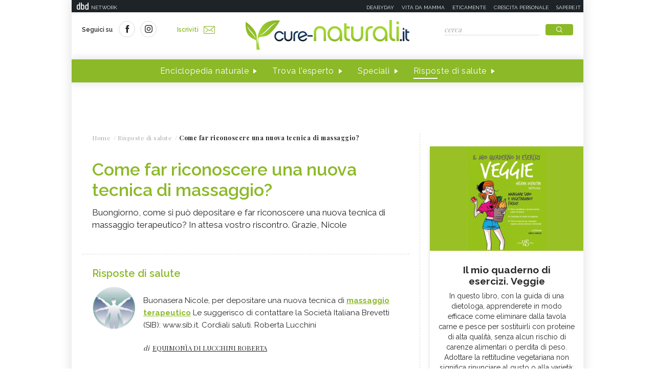

--- FILE ---
content_type: text/html;charset=UTF-8
request_url: https://www.cure-naturali.it/risposte-di-salute/come-far-riconoscere-una-nuova-tecnica-di-massaggio.html
body_size: 6303
content:
<!doctype html>
<html lang="it" >
<head>
<link rel="preconnect" href="https://cmp.quantcast.com" crossorigin>
<link rel="preconnect" href="https://fonts.googleapis.com" crossorigin>
<link rel="preconnect" href="https://fonts.gstatic.com" crossorigin>
<link rel="preload" href="https://fonts.googleapis.com/css?family=Playfair+Display:400,700,900&display=swap" as="style">
<link rel="preload" href="https://fonts.googleapis.com/css?family=Raleway:400,500,600,700&display=swap" as="style">
<link rel="preload" href="https://fonts.googleapis.com/css?family=Viga&display=swap" as="style">
<meta http-equiv="X-UA-Compatible" content="IE=edge">
<meta charset="utf-8">
<meta name="viewport" content="width=device-width">
<meta name="format-detection" content="telephone=no">
<meta name="author" content="curenaturali">
<meta name="google-site-verification" content="6Zx6LIvdxR-vWJN7MqYI8o61iRvDmJNWfv81g9SbdIk" />
<title>Come far riconoscere una nuova tecnica di massaggio? - Cure-Naturali.it</title>
<meta property="og:title" content="Come far riconoscere una nuova tecnica di massaggio? - Cure-Naturali.it">
<meta property="og:type" content="website">
<meta property="og:url" content="https://www.cure-naturali.it/risposte-di-salute/come-far-riconoscere-una-nuova-tecnica-di-massaggio.html">
<meta property="og:image" content="https://www.cure-naturali.it/.resources/curenaturali-templating-light/webresources/img/CureNaturali.jpg">
<meta property="og:description" content=" Risposte dai professionisti a: Come far riconoscere una nuova tecnica di massaggio?">
<link rel="canonical" href="https://www.cure-naturali.it/risposte-di-salute/come-far-riconoscere-una-nuova-tecnica-di-massaggio.html" />
<link rel="icon" href="/.resources/curenaturali-templating-light/webresources/favicon.ico">
<meta name="description" content=" Risposte dai professionisti a: Come far riconoscere una nuova tecnica di massaggio?" />
<link href="https://fonts.googleapis.com/css?family=Playfair+Display:400,700,900&display=swap" rel="stylesheet">
<link href="https://fonts.googleapis.com/css?family=Raleway:400,500,600,700&display=swap" rel="stylesheet">
<link href="https://fonts.googleapis.com/css?family=Viga&display=swap" rel="stylesheet">
<link rel="preload" as="style" href="/.resources/curenaturali-templating-light/webresources/css/slick~2024-07-01-14-44-43-000~cache.css">
<link rel="stylesheet" type="text/css" href="/.resources/curenaturali-templating-light/webresources/css/slick~2024-07-01-14-44-43-000~cache.css" media="all" />
<link rel="preload" as="style" href="/.resources/curenaturali-templating-light/webresources/css/dropkick~2024-07-01-14-44-43-000~cache.css">
<link rel="stylesheet" type="text/css" href="/.resources/curenaturali-templating-light/webresources/css/dropkick~2024-07-01-14-44-43-000~cache.css" media="all" />
<link rel="preload" as="style" href="/.resources/curenaturali-templating-light/webresources/css/jquery.mmenu.all~2024-07-01-14-44-43-000~cache.css">
<link rel="stylesheet" type="text/css" href="/.resources/curenaturali-templating-light/webresources/css/jquery.mmenu.all~2024-07-01-14-44-43-000~cache.css" media="all" />
<link rel="preload" as="style" href="/.resources/curenaturali-templating-light/webresources/css/style~2024-12-10-08-48-22-856~cache.css">
<link rel="stylesheet" type="text/css" href="/.resources/curenaturali-templating-light/webresources/css/style~2024-12-10-08-48-22-856~cache.css" media="all" />
<!-- Google Tag Manager -->
<script>(function(w,d,s,l,i){w[l]=w[l]||[];w[l].push({'gtm.start':
new Date().getTime(),event:'gtm.js'});var f=d.getElementsByTagName(s)[0],
j=d.createElement(s),dl=l!='dataLayer'?'&l='+l:'';j.async=true;j.src=
'https://www.googletagmanager.com/gtm.js?id='+i+dl;f.parentNode.insertBefore(j,f);
})(window,document,'script','dataLayer','GTM-WXSXDNL');</script>
<!-- End Google Tag Manager -->
<style>.de-agostini-footer {background-color:#ffffff;}</style></head>
<body id="faq" class=" " data-contextPath="">
<!-- Google Tag Manager (noscript) -->
<noscript><iframe src="https://www.googletagmanager.com/ns.html?id=GTM-WXSXDNL"
height="0" width="0" style="display:none;visibility:hidden"></iframe></noscript>
<!-- End Google Tag Manager (noscript) -->
<div id="adv-Position3">
<div id="div-gpt-ad-Top">
</div>
</div>
<div class="content-wrapper">
<header id="main-header" class="main-header">
<style>
#main-header .header-adv { padding: 5px 0; border: none; background-color: #1d2327; height: 24px; }
#main-header .header-adv .header-bar { height: 14px;padding: 0 5px; }
#main-header .header-adv .header-bar a { white-space: nowrap; margin: 0; }
#main-header .header-adv .header-bar .network { float:right;text-transform:uppercase;font-size:10px;padding-top: 2px; }
#main-header .header-adv .header-bar .network a { width: auto; white-space: nowrap;margin-left:15px;color:#f4f4f4;text-decoration:none; }
@media (max-width: 768px) {
.header-adv { display: none; }
}
</style>
<div class="header-adv">
<div class="header-bar">
<a href="https://www.dbdnetwork.it/" target="_blank" rel="nofollow">
<img src="https://urano.dbdnetwork.it/dbdnetwork/img/dbd.svg" style="float:left;fill:#f4f4f4;width:23px;height:14px;margin-left:5px" border="0">
<div style="float:left;padding-left:5px;text-transform:uppercase;font-size:10px;padding-top: 2px;color:#f4f4f4">Network</div>
</a>
<div class="network">
<a href="https://www.deabyday.tv/" target="_blank" rel="nofollow">Deabyday</a>
<a href="https://www.vitadamamma.com/" target="_blank" rel="nofollow">Vita da mamma</a>
<a href="https://www.eticamente.net/" rel="nofollow" style="">Eticamente</a>
<a href="https://www.crescita-personale.it/" target="_blank" rel="nofollow">Crescita personale</a>
<a href="https://www.sapere.it/" target="_blank" rel="nofollow">Sapere.it</a>
</div>
</div>
</div>
<div class="header-content">
<div class="header-left">
<a href="#mobile-menu" class="mobile-menu"><i class="icon-mobile-menu"></i></a>
<div class="header-social">
<p>Seguici su</p>
<a href="https://www.facebook.com/CureNaturaliOfficial/" target="_blank" rel="nofollow"><i class="icon-social-facebook"></i></a>
<a href="https://www.instagram.com/cure_naturali/" target="_blank" rel="nofollow"><i class="icon-social-instagram"></i></a>
</div>
<a href="/newsletter/newsletter.html" class="subscribe">Iscriviti<i class="icon-newsletter"></i></a>
</div>
<div class="header-logo">
<a href="/home.html" title="Home">
<img src="/.resources/curenaturali-templating-light/webresources/img/cure-naturali-logo.svg" alt="Cure Naturali logo" class="desktop" />
<img src="/.resources/curenaturali-templating-light/webresources/img/cure-naturali-logo-mobile.svg" alt="Cure Naturali logo" class="mobile" />
</a>
</div>
<div class="header-right">
<form name="searchform" id="searchform" action="/info/ricerca.html" method="GET">
<fieldset>
<input type="text" name="searchfield" id="searchfield" placeholder="cerca" autocomplete="off">
<button type="submit" class="btn"><i class="icon-search"></i></button>
<a href="#" class="search-close"><i class="icon-close"></i></a>
</fieldset>
</form>
<div>
<p>La ricerca deve contenere almeno 3 caratteri</p>
</div>
</div>
</div>
<nav class="header-menu" itemscope itemtype="http://www.schema.org/SiteNavigationElement">
<ul>
<li itemprop="name">
<a itemprop="url" href="#enciclopedia" title="Enciclopedia naturale" class="sub">Enciclopedia naturale</a>
<div class="header-submenu">
<div id="enciclopedia">
<a href="#" class="submenu-close"><i class="icon-close"></i></a>
<a href="/enciclopedia-naturale.html">Vai all'enciclopedia</a>
<ul>
<li>
<span><i class="icon-vita-naturale"></i></span>
<p>Vita naturale</p>
<ul>
<li><a href="/enciclopedia-naturale/vita-naturale/estetica.html" title="Estetica ">Estetica </a></li>
<li><a href="/enciclopedia-naturale/vita-naturale/fiori-e-piante.html" title="Fiori e piante">Fiori e piante</a></li>
<li><a href="/enciclopedia-naturale/vita-naturale/infanzia.html" title="Infanzia">Infanzia</a></li>
<li><a href="/enciclopedia-naturale/vita-naturale/animali.html" title="Animali">Animali</a></li>
<li><a href="/enciclopedia-naturale/vita-naturale/vita-green.html" title="Vita green">Vita green</a></li>
<li><a href="/enciclopedia-naturale/vita-naturale/spiritualita.html" title="Spiritualità">Spiritualità</a></li>
</ul>
<a href="/enciclopedia-naturale/vita-naturale.html">Vedi tutti</a>
</li>
<li>
<span><i class="icon-alimentazione"></i></span>
<p>Alimentazione</p>
<ul>
<li><a href="/enciclopedia-naturale/alimentazione/diete.html" title="Diete">Diete</a></li>
<li><a href="/enciclopedia-naturale/alimentazione/nutrizione.html" title="Nutrizione">Nutrizione</a></li>
<li><a href="/enciclopedia-naturale/alimentazione/personaggi-in-cucina.html" title="Personaggi in Cucina">Personaggi in Cucina</a></li>
</ul>
<a href="/enciclopedia-naturale/alimentazione.html">Vedi tutti</a>
</li>
<li>
<span><i class="icon-rimedi-naturali"></i></span>
<p>Rimedi naturali</p>
<ul>
<li><a href="/enciclopedia-naturale/rimedi-naturali/fiori-di-bach.html" title="Fiori di Bach">Fiori di Bach</a></li>
<li><a href="/enciclopedia-naturale/rimedi-naturali/oli-essenziali.html" title="Oli essenziali">Oli essenziali</a></li>
<li><a href="/enciclopedia-naturale/rimedi-naturali/benessere.html" title="Benessere">Benessere</a></li>
<li><a href="/enciclopedia-naturale/rimedi-naturali/fiori-californiani.html" title="Fiori californiani">Fiori californiani</a></li>
<li><a href="/enciclopedia-naturale/rimedi-naturali/fiori-australiani.html" title="Fiori australiani">Fiori australiani</a></li>
<li><a href="/enciclopedia-naturale/rimedi-naturali/erboristeria.html" title="Erboristeria">Erboristeria</a></li>
</ul>
<a href="/enciclopedia-naturale/rimedi-naturali.html">Vedi tutti</a>
</li>
<li>
<span><i class="icon-terapie-naturali"></i></span>
<p>Terapie naturali</p>
<ul>
<li><a href="/enciclopedia-naturale/terapie-naturali/omeopatia.html" title="Omeopatia">Omeopatia</a></li>
<li><a href="/enciclopedia-naturale/terapie-naturali/profili-professionali.html" title="Profili Professionali">Profili Professionali</a></li>
<li><a href="/enciclopedia-naturale/terapie-naturali/libri.html" title="Libri">Libri</a></li>
<li><a href="/enciclopedia-naturale/terapie-naturali/personaggi.html" title="Personaggi">Personaggi</a></li>
<li><a href="/enciclopedia-naturale/terapie-naturali/benessere.html" title="Benessere">Benessere</a></li>
<li><a href="/enciclopedia-naturale/terapie-naturali/medicina-naturale.html" title="Medicina naturale">Medicina naturale</a></li>
<li><a href="/enciclopedia-naturale/terapie-naturali/yoga.html" title="Yoga">Yoga</a></li>
<li><a href="/enciclopedia-naturale/terapie-naturali/spiritualita.html" title="Spiritualità">Spiritualità</a></li>
<li><a href="/enciclopedia-naturale/terapie-naturali/fisioterapia.html" title="Fisioterapia">Fisioterapia</a></li>
<li><a href="/enciclopedia-naturale/terapie-naturali/pietre-cristalli.html" title="Pietre e cristalli, proprietà e utilizzi">Pietre e cristalli, proprietà e utilizzi</a></li>
</ul>
<a href="/enciclopedia-naturale/terapie-naturali.html">Vedi tutti</a>
</li>
<li>
<span><i class="icon-salute"></i></span>
<p>Salute</p>
<ul>
<li><a href="/enciclopedia-naturale/salute/naturopatia.html" title="Naturopatia">Naturopatia</a></li>
<li><a href="/enciclopedia-naturale/salute/organi.html" title="Organi">Organi</a></li>
<li><a href="/enciclopedia-naturale/salute/omeopatia.html" title="Omeopatia">Omeopatia</a></li>
<li><a href="/enciclopedia-naturale/salute/benessere.html" title="Benessere">Benessere</a></li>
</ul>
<a href="/enciclopedia-naturale/salute.html">Vedi tutti</a>
</li>
<li>
<span><i class="icon-animali"></i></span>
<p>Animali </p>
<ul>
<li><a href="/enciclopedia-naturale/animali/cani.html" title="Cani">Cani</a></li>
<li><a href="/enciclopedia-naturale/animali/gatti.html" title="Gatti">Gatti</a></li>
<li><a href="/enciclopedia-naturale/animali/altri-animali.html" title="Altri animali">Altri animali</a></li>
</ul>
<a href="/enciclopedia-naturale/animali.html">Vedi tutti</a>
</li>
</ul>
</div>
</div>
</li>
<li itemprop="name">
<a itemprop="url" href="/trova-esperto.html" title="Trova l'esperto" class="">Trova l'esperto</a>
</li>
<li itemprop="name">
<a itemprop="url" href="/speciali.html" title="Speciali" class="">Speciali</a>
</li>
<li itemprop="name">
<a itemprop="url" href="/risposte-di-salute.html" title="Risposte di salute" class=" active">Risposte di salute</a>
</li>
</ul>
</nav>
</header>
<style>#div-gpt-ad-MaxTicker div{text-align:center;}</style>
<div id="adv-TopLeft">
<div id="div-gpt-ad-MaxTicker">
</div>
</div>
<div class="main-content ">
<section>
<div class="breadcrumb" itemscope itemtype="http://schema.org/BreadcrumbList">
<ul>
<li itemprop="itemListElement" itemscope itemtype="http://schema.org/ListItem">
<a href="/home.html" title="Home" itemprop="item"><span itemprop="name">Home</span></a>
<meta itemprop="position" content="1" />
</li>
<li itemprop="itemListElement" itemscope itemtype="http://schema.org/ListItem">
<a href="/risposte-di-salute.html" title="Risposte di salute" itemprop="item"><span itemprop="name">Risposte di salute</span></a>
<meta itemprop="position" content="2" />
</li>
<li>
<span>Come far riconoscere una nuova tecnica di massaggio?</span>
</li>
</ul>
</div>
<div class="article-wrapper mb-0 mt-20">
<article>
<header>
<h1>Come far riconoscere una nuova tecnica di massaggio?</h1>
<p class="abstract">
Buongiorno,
come si può depositare e far riconoscere una nuova tecnica di massaggio terapeutico?
In attesa vostro riscontro.
Grazie,
Nicole
</p>
</header><div class="article-content">
<div class="faq-detail-wrapper">
<h3>Risposte di salute</h3>
<div class="faq-detail">
<div class="faq-detail-image">
<img src="https://file.cure-naturali.it/site/image/activity_show/2251.jpg" alt="Equimonìa di Lucchini Roberta" />
</div>
<div class="faq-detail-content">
<div>
<p>Buonasera Nicole, per depositare una nuova tecnica di <a href="/enciclopedia-naturale/terapie-naturali/benessere/massaggio-terapeutico.html">massaggio terapeutico</a> Le suggerisco di contattare la Societ&agrave; Italiana Brevetti (SIB): www.sib.it. Cordiali saluti. Roberta Lucchini</p>
</div>
<p class="author">di <a href="/operatori/equimonia-di-lucchini-roberta.html" title="Equimonìa di Lucchini Roberta">Equimonìa di Lucchini Roberta</a></p>
</div>
</div> </div>
</div> </article>
</div></section>
<aside>
<div id="adv-Middle1" class="banner">
<div id="div-gpt-ad-MPU_Top">
</div>
</div>
<div class="teaser-side">
<article>
<a href="https://libri.mammacheclub.com/product/il-mio-quaderno-di-esercizi-veggie/" target="_blank" title="Il mio quaderno di esercizi. Veggie">
<img src="/.imaging/mte/curenaturali/300x204/dam/cure-naturali/articoli/vita-naturale/quaderno-veggie.jpg/jcr:content/Veggie-quaderno.png" alt="Il mio quaderno di esercizi. Veggie" />
<div class="teaser-side-content">
<h6>Il mio quaderno di esercizi. Veggie</h6>
<p>In questo libro, con la guida di una dietologa, apprenderete in modo efficace come eliminare dalla tavola carne e pesce per sostituirli con proteine di alta qualità, senza alcun rischio di carenze alimentari o perdita di peso. Adottare la rettitudine vegetariana non significa rinunciare al gusto o alla varietà: scoprirete come mantenervi in forma grazie a menu vegetariani equilibrati!</p>
<span class="btn">Clicca qui</span>
</div>
</a>
</article>
</div>
<div class="special">
<h4 class="side-title blue">I nostri speciali</h4>
<div class="special-list">
<article>
<a href="/speciali/caratteristiche-dei-segni-zodiacali.html" title="Fuoco, Terra, Aria, Acqua: le caratteristiche dei 12 segni zodiacali" style="background-image:url(/.imaging/default/dam/cure-naturali/specials/segni-zodiacali-caratteristiche.png/jcr:content.png);">
<div>
<h6> Fuoco, Terra, Aria, Acqua: le caratteristiche dei 12 segni zodiacali
</h6>
</div>
</a>
</article>
<article>
<a href="/speciali/arnica-alleata-dolore.html" title="Arnica, un'ottima alleata contro il dolore" style="background-image:url(/.imaging/default/dam/cure-naturali/specials/arnica-dolore.jpg/jcr:content.jpg);">
<div>
<h6> Arnica, un'ottima alleata contro il dolore
</h6>
</div>
</a>
</article>
</div>
</div>
<div id="adv-Middle2" class="banner">
<div id="div-gpt-ad-MPU_Middle">
</div>
</div>
<div class="article-highlight">
<h4 class="side-title">I più letti</h4>
<ul class="article-highlight-list">
<li>
<article>
<a href="/articoli/terapie-naturali/naturopatia/citisina-per-smettere-di-fumare.html" title="Citisina per smettere di fumare">
<div>
<span>1</span>
<h5> Citisina per smettere di fumare
</h5>
</div>
<div style="background-image:url(/.imaging/default/dam/cure-naturali/articoli/rimedi-naturali/citisina-per-smettere-di-fumare.jpg/jcr:content.jpg);"></div>
</a>
</article>
</li>
<li>
<article>
<a href="/articoli/terapie-naturali/medicina-alternativa/il-potere-delle-pause.html" title="Il potere delle pause: la “slow mind technique” per abbassare lo stress in 60 secondi">
<div>
<span>2</span>
<h5> Il potere delle pause: la “slow mind tec...
</h5>
</div>
<div style="background-image:url(/.imaging/default/dam/cure-naturali/articoli/terapie-naturali/slow-mind-technique.jpg/jcr:content.jpg);"></div>
</a>
</article>
</li>
<li>
<article>
<a href="/articoli/alimentazione/nutrizione/cosa-mangiare-per-dormire-bene.html" title="Alimenti ricchi di serotonina e melatonina naturale: cosa mangiare per un buon sonno in inverno">
<div>
<span>3</span>
<h5> Alimenti ricchi di serotonina e melatoni...
</h5>
</div>
<div style="background-image:url(/.imaging/default/dam/cure-naturali/articoli/alimentazione/alimentazione-melatonina.jpg/jcr:content.jpg);"></div>
</a>
</article>
</li>
</ul>
</div>
<div class="advice-box" id="advice-box-teaser" data-url="/it/home/extras/03?dateAdvice=2026-01-26&ajax=true">
<span><i class="icon-consiglio-giorno"></i></span>
<h3>Cure consiglia</h3>
<div class="advice-day" id="advice-box-teaser-content"></div>
</div>
<div class="teaser-expert">
<a href="/trova-esperto.html">
<h3>Trova Esperto</h3>
<p>Effettua una ricerca nella directory di Cure-Naturali e trova il tuo esperto di salute naturale.</p>
</a>
</div>
<div class="article-highlight">
<h4 class="side-title">Enciclopedia Naturale</h4>
<ul class="article-highlight-list">
<li>
<article>
<a href="/enciclopedia-naturale/alimentazione/nutrizione/litchi.html" title="Litchi: proprietà, benefici, come si mangia">
<div>
<span>1</span>
<h5> Litchi: proprietà, benefici, come si man...
</h5>
</div>
<div style="background-image:url(/.imaging/default/dam/cure-naturali/enciclopedia-naturale/alimentazione/litchi.jpg/jcr:content.jpg);"></div>
</a>
</article>
</li>
<li>
<article>
<a href="/enciclopedia-naturale/alimentazione/nutrizione/cereali.html" title="Cereali: elenco completo, proprietà, valori nutrizionali">
<div>
<span>2</span>
<h5> Cereali: elenco completo, proprietà, val...
</h5>
</div>
<div style="background-image:url(/.imaging/default/dam/cure-naturali/enciclopedia-naturale/alimentazione/cereali.jpg/jcr:content.jpg);"></div>
</a>
</article>
</li>
<li>
<article>
<a href="/enciclopedia-naturale/rimedi-naturali/erboristeria/rimedi-naturali-invecchiamento-cutaneo.html" title="Erboristeria e antietà: piante per combattere l’invecchiamento cutaneo">
<div>
<span>3</span>
<h5> Erboristeria e antietà: piante per comba...
</h5>
</div>
<div style="background-image:url(/.imaging/default/dam/cure-naturali/enciclopedia-naturale/terapie-naturali/invecchiamento-cutaneo.jpg/jcr:content.jpg);"></div>
</a>
</article>
</li>
</ul>
</div>
</aside> </div>
<footer id="main-footer" class="main-footer">
<div class="footer-first-row">
<div class="footer-newsletter">
<h4 class="h2">Iscriviti alla newsletter</h4>
<p>Riceverai preziosi consigli e informazioni sugli ultimi contenuti</p>
<div class="buttons"><a href="/newsletter/newsletter.html" style="font-weight: 600; background-color: #000; color: #fff; text-transform: uppercase; font-size: 10px;"style="font-weight: 600; background-color: #000; color: #fff; text-transform: uppercase; font-size: 10px;" type="submit" class="gg-recaptcha btn">Iscriviti</a></div>
</div>
<div class="footer-social">
<h4 class="h2">Seguici su</h4>
<ul>
<li><a href="https://www.facebook.com/CureNaturaliOfficial/" target="_blank" rel="nofollow"><i class="icon-social-facebook"></i></a></li>
<li><a href="https://www.instagram.com/cure_naturali/" target="_blank" rel="nofollow"><i class="icon-social-instagram"></i></a></li>
</ul>
</div>
</div>
<div class="footer-second-row">
<nav class="footer-menu">
<ul>
<li><a href="/info/chi-siamo.html" title="Chi siamo">Chi siamo</a></li>
<li><a href="/info/contatti.html" title="Contatti">Contatti</a></li>
<li><a href="/trova-esperto.html" title="Trova l'esperto">Trova l'esperto</a></li>
<li><a href="/risposte-di-salute.html" title="Risposte di salute">Risposte di salute</a></li>
</ul>
</nav>
<div class="footer-link">
<ul>
<li><a href="/info/condizioni.html">Condizioni d'uso</a></li>
<li><a href="/info/policy-privacy.html">Policy Privacy</a></li>
<li><a href="/info/cookies.html">Cookies</a></li>
</ul>
</div>
<p class="copyright">&copy; 2026 Copyright Media Data Factory S.R.L. - I contenuti sono di proprietà di Media Data Factory S.R.L, è vietata la riproduzione.
Media Data Factory S.R.L. sede legale in viale Sarca 226 Milano 20126 - PI/CF 09595010969</p>
</div>
</footer>
<div class="de-agostini-footer">
</div>
</div>
<style>
@media (max-width: 768px) {
.slimheadermobtop { display: none; }
}
</style>
<nav id="mobile-menu">
<div>
<div class="slimheadermobtop" style="top: 0; left: 0; position: absolute; padding: 5px; background-color: #1d2327; height: 24px; width: 100%;">
<a href="https://www.dbdnetwork.it/" target="_blank" rel="nofollow">
<img src="https://urano.dbdnetwork.it/dbdnetwork/img/dbd.svg" style="float:left;fill:#f4f4f4;width:23px;height:14px;margin-left:5px" border="0">
<div style="float:left;padding-left:5px;text-transform:uppercase;font-size:10px;padding-top: 2px;color:#f4f4f4">Network</div>
</a>
</div>
<ul>
<li class="menu-close">
<a href="#"><i class="icon-close"></i></a>
</li>
<li>
<a href="/home.html" title="Home">Home</a>
</li>
<li>
<a href="/enciclopedia-naturale.html" title="Enciclopedia naturale">Enciclopedia naturale</a>
<ul class="mobile-submenu">
<li class="menu-close">
<a href="#"><i class="icon-close"></i></a>
</li>
<li class="submenu-head">
<a href="#mm-1" class="back">Back</a>
<a href="/enciclopedia-naturale.html" class="btn-section">Vai all'enciclopedia</a>
</li>
<li>
<li>
<a href="#" class="accordion"><span><i class="icon-vita-naturale"></i></span>Vita naturale</a>
<a href="/enciclopedia-naturale/vita-naturale.html" class="all">Vedi tutti</a>
<ul class="Vertical">
<li><a href="/enciclopedia-naturale/vita-naturale/estetica.html" title="Estetica ">Estetica </a></li>
<li><a href="/enciclopedia-naturale/vita-naturale/fiori-e-piante.html" title="Fiori e piante">Fiori e piante</a></li>
<li><a href="/enciclopedia-naturale/vita-naturale/infanzia.html" title="Infanzia">Infanzia</a></li>
<li><a href="/enciclopedia-naturale/vita-naturale/animali.html" title="Animali">Animali</a></li>
<li><a href="/enciclopedia-naturale/vita-naturale/vita-green.html" title="Vita green">Vita green</a></li>
<li><a href="/enciclopedia-naturale/vita-naturale/spiritualita.html" title="Spiritualità">Spiritualità</a></li>
</ul>
</li>
<li>
<a href="#" class="accordion"><span><i class="icon-alimentazione"></i></span>Alimentazione</a>
<a href="/enciclopedia-naturale/alimentazione.html" class="all">Vedi tutti</a>
<ul class="Vertical">
<li><a href="/enciclopedia-naturale/alimentazione/diete.html" title="Diete">Diete</a></li>
<li><a href="/enciclopedia-naturale/alimentazione/nutrizione.html" title="Nutrizione">Nutrizione</a></li>
<li><a href="/enciclopedia-naturale/alimentazione/personaggi-in-cucina.html" title="Personaggi in Cucina">Personaggi in Cucina</a></li>
</ul>
</li>
<li>
<a href="#" class="accordion"><span><i class="icon-rimedi-naturali"></i></span>Rimedi naturali</a>
<a href="/enciclopedia-naturale/rimedi-naturali.html" class="all">Vedi tutti</a>
<ul class="Vertical">
<li><a href="/enciclopedia-naturale/rimedi-naturali/fiori-di-bach.html" title="Fiori di Bach">Fiori di Bach</a></li>
<li><a href="/enciclopedia-naturale/rimedi-naturali/oli-essenziali.html" title="Oli essenziali">Oli essenziali</a></li>
<li><a href="/enciclopedia-naturale/rimedi-naturali/benessere.html" title="Benessere">Benessere</a></li>
<li><a href="/enciclopedia-naturale/rimedi-naturali/fiori-californiani.html" title="Fiori californiani">Fiori californiani</a></li>
<li><a href="/enciclopedia-naturale/rimedi-naturali/fiori-australiani.html" title="Fiori australiani">Fiori australiani</a></li>
<li><a href="/enciclopedia-naturale/rimedi-naturali/erboristeria.html" title="Erboristeria">Erboristeria</a></li>
</ul>
</li>
<li>
<a href="#" class="accordion"><span><i class="icon-terapie-naturali"></i></span>Terapie naturali</a>
<a href="/enciclopedia-naturale/terapie-naturali.html" class="all">Vedi tutti</a>
<ul class="Vertical">
<li><a href="/enciclopedia-naturale/terapie-naturali/omeopatia.html" title="Omeopatia">Omeopatia</a></li>
<li><a href="/enciclopedia-naturale/terapie-naturali/profili-professionali.html" title="Profili Professionali">Profili Professionali</a></li>
<li><a href="/enciclopedia-naturale/terapie-naturali/libri.html" title="Libri">Libri</a></li>
<li><a href="/enciclopedia-naturale/terapie-naturali/personaggi.html" title="Personaggi">Personaggi</a></li>
<li><a href="/enciclopedia-naturale/terapie-naturali/benessere.html" title="Benessere">Benessere</a></li>
<li><a href="/enciclopedia-naturale/terapie-naturali/medicina-naturale.html" title="Medicina naturale">Medicina naturale</a></li>
<li><a href="/enciclopedia-naturale/terapie-naturali/yoga.html" title="Yoga">Yoga</a></li>
<li><a href="/enciclopedia-naturale/terapie-naturali/spiritualita.html" title="Spiritualità">Spiritualità</a></li>
<li><a href="/enciclopedia-naturale/terapie-naturali/fisioterapia.html" title="Fisioterapia">Fisioterapia</a></li>
<li><a href="/enciclopedia-naturale/terapie-naturali/pietre-cristalli.html" title="Pietre e cristalli, proprietà e utilizzi">Pietre e cristalli, proprietà e utilizzi</a></li>
</ul>
</li>
<li>
<a href="#" class="accordion"><span><i class="icon-salute"></i></span>Salute</a>
<a href="/enciclopedia-naturale/salute.html" class="all">Vedi tutti</a>
<ul class="Vertical">
<li><a href="/enciclopedia-naturale/salute/naturopatia.html" title="Naturopatia">Naturopatia</a></li>
<li><a href="/enciclopedia-naturale/salute/organi.html" title="Organi">Organi</a></li>
<li><a href="/enciclopedia-naturale/salute/omeopatia.html" title="Omeopatia">Omeopatia</a></li>
<li><a href="/enciclopedia-naturale/salute/benessere.html" title="Benessere">Benessere</a></li>
</ul>
</li>
<li>
<a href="#" class="accordion"><span><i class="icon-animali"></i></span>Animali </a>
<a href="/enciclopedia-naturale/animali.html" class="all">Vedi tutti</a>
<ul class="Vertical">
<li><a href="/enciclopedia-naturale/animali/cani.html" title="Cani">Cani</a></li>
<li><a href="/enciclopedia-naturale/animali/gatti.html" title="Gatti">Gatti</a></li>
<li><a href="/enciclopedia-naturale/animali/altri-animali.html" title="Altri animali">Altri animali</a></li>
</ul>
</li>
</li>
</ul>
</li>
<li>
<a href="/trova-esperto.html" title="Trova l'esperto">Trova l'esperto</a>
</li>
<li>
<a href="/speciali.html" title="Speciali">Speciali</a>
</li>
<li>
<a href="/risposte-di-salute.html" title="Risposte di salute">Risposte di salute</a>
</li>
<li class="menu-newsletter">
<a href="/newsletter/newsletter.html" style="color: #A7A7A7;background-color: #F6F7F7;"><i class="icon-newsletter"></i> Iscriviti alla newsletter</a>
</li>
<li class="menu-social">
<span>
<a href="https://www.facebook.com/CureNaturaliOfficial/" rel="nofollow" target="_blank"><i class="icon-social-facebook"></i></a>
<a href="https://www.instagram.com/cure_naturali/" rel="nofollow" target="_blank"><i class="icon-social-instagram"></i></a>
</span>
</li>
</ul>
<style>
.slimheadermob a { border:0; font-size:12px; text-transform:uppercase;min-width:auto;margin:0;padding: 5px 0 0 0;display:block;border-bottom:1px dotted #b9b9b9 }
</style>
<div class="slimheadermob" style="clear:both;padding:20px 10px">
<div style="background-color:#dfdfdf;margin-top:20px;border-radius:5px;overflow:hidden">
<div style="padding:2px 6px 4px 6px;background-color:#c5c5c5"><a rel="nofollow" style="border:0" target="_blank" href="https://www.dbdnetwork.it/"><img src="https://urano.dbdnetwork.it/dbdnetwork/img/logos.svg" style="width:94px;height:16px;fill:#484848"></a></div>
<div style="padding:0 6px 10px 6px;">
<a href="https://www.deabyday.tv/" target="_blank" rel="nofollow" style="color:#484848;text-decoration:none">Deabyday</a>
<a href="https://www.vitadamamma.com/" target="_blank" rel="nofollow" style="color:#484848;text-decoration:none">Vita da mamma</a>
<a href="https://www.eticamente.net/" target="_blank" rel="nofollow" style="color:#484848;text-decoration:none">Eticamente</a>
<a href="https://www.crescita-personale.it/" target="_blank" rel="nofollow" style="color:#484848;text-decoration:none">Crescita personale</a>
<a href="https://www.sapere.it/" target="_blank" rel="nofollow" style="border-bottom:0;color:#484848;text-decoration:none">Sapere.it</a>
</div>
</div>
</div>
</div>
</nav>
<link rel="preload" as="script" href="/.resources/curenaturali-templating-light/webresources/js/vendor/jquery-3.3.1.min~2024-07-01-14-44-43-000~cache.js">
<script src="/.resources/curenaturali-templating-light/webresources/js/vendor/jquery-3.3.1.min~2024-07-01-14-44-43-000~cache.js"></script>
<link rel="preload" as="script" href="/.resources/curenaturali-templating-light/webresources/js/bootstrap.min~2024-07-01-14-44-43-000~cache.js">
<script src="/.resources/curenaturali-templating-light/webresources/js/bootstrap.min~2024-07-01-14-44-43-000~cache.js"></script>
<link rel="preload" as="script" href="/.resources/curenaturali-templating-light/webresources/js/picturefill-background~2024-07-01-14-44-43-000~cache.js">
<script src="/.resources/curenaturali-templating-light/webresources/js/picturefill-background~2024-07-01-14-44-43-000~cache.js"></script>
<link rel="preload" as="script" href="/.resources/curenaturali-templating-light/webresources/js/jquery.mmenu.all~2024-07-01-14-44-43-000~cache.js">
<script src="/.resources/curenaturali-templating-light/webresources/js/jquery.mmenu.all~2024-07-01-14-44-43-000~cache.js"></script>
<link rel="preload" as="script" href="/.resources/curenaturali-templating-light/webresources/js/dropkick~2024-07-01-14-44-43-000~cache.js">
<script src="/.resources/curenaturali-templating-light/webresources/js/dropkick~2024-07-01-14-44-43-000~cache.js"></script>
<link rel="preload" as="script" href="/.resources/curenaturali-templating-light/webresources/js/slick.min~2024-07-01-14-44-43-000~cache.js">
<script src="/.resources/curenaturali-templating-light/webresources/js/slick.min~2024-07-01-14-44-43-000~cache.js"></script>
<link rel="preload" as="script" href="/.resources/curenaturali-templating-light/webresources/js/jquery.matchHeight-min~2024-07-01-14-44-43-000~cache.js">
<script src="/.resources/curenaturali-templating-light/webresources/js/jquery.matchHeight-min~2024-07-01-14-44-43-000~cache.js"></script>
<link rel="preload" as="script" href="/.resources/curenaturali-templating-light/webresources/js/scripts~2024-06-25-08-14-19-768~cache.js">
<script src="/.resources/curenaturali-templating-light/webresources/js/scripts~2024-06-25-08-14-19-768~cache.js"></script>
<script type="text/javascript" src="https://urano.dbdnetwork.it/tag/cure.min.js"></script>
<script>
jQuery.event.special.touchstart = {
setup: function( _, ns, handle ) {
this.addEventListener("touchstart", handle, { passive: !ns.includes("noPreventDefault") });
}
};
jQuery.event.special.touchmove = {
setup: function( _, ns, handle ) {
this.addEventListener("touchmove", handle, { passive: !ns.includes("noPreventDefault") });
}
};
jQuery.event.special.wheel = {
setup: function( _, ns, handle ){
this.addEventListener("wheel", handle, { passive: true });
}
};
jQuery.event.special.mousewheel = {
setup: function( _, ns, handle ){
this.addEventListener("mousewheel", handle, { passive: true });
}
};
jQuery(document).ready(function () {
jQuery(window).blur(function (e) { window.setTimeout(function () { $(window).focus(); }, 0); });
});
</script>
<div id="div-gpt-ad-Overlay">
</div>
</body>
</html>

--- FILE ---
content_type: text/html;charset=UTF-8
request_url: https://www.cure-naturali.it/it/home/extras/03?dateAdvice=2026-01-26&ajax=true
body_size: 157
content:
	
				<p>Diffidate dei prodotti da banco per dimagrire, la maggior parte di essi non funziona; lo dicono i nutrizionisti dell&rsquo;universit&agrave; di Gottingen che hanno condotto test sui nove integratori pi&ugrave; venduti in Germania. Sono stati divisi in due gruppi 189 obesi. Per otto settimane, a un gruppo &egrave; stata data una pillola dietetica, agli altri un placebo. Al termine non sono state riscontrate differenze di peso significative.</p>


--- FILE ---
content_type: text/javascript; charset=utf-8
request_url: https://ads.mediadatafactory.com/formats/fluid.js
body_size: 308
content:
function buildFluidPlayer(zoneId, fluidId, append_to_element) {
	// Create the ins element
	const ins = document.createElement('ins');
	ins.setAttribute('data-fluid-zoneid', zoneId);
	ins.setAttribute('data-fluid-id', fluidId);

	// Create the script element
	const script = document.createElement('script');
	script.async = true;
	script.src = '//fluid.4strokemedia.com/www/fluid/player.php';

	if (append_to_element === null || typeof append_to_element === 'undefined') {
		// Append elements to the document
		document.body.appendChild(ins);
		document.body.appendChild(script);
		return;
	} else {
		// Append elements to the specified element

		// check if append_to_element is a DOM element or a css selector
		if (typeof append_to_element === 'string') {
			append_to_element = document.querySelector(append_to_element);
			if (append_to_element) {
				append_to_element.appendChild(ins);
				append_to_element.appendChild(script);
			} else {
				console.error('append_to_element is a string. No selector is matched in DOM');
				return;
			}
		} else if (append_to_element instanceof HTMLElement) {
			// Append elements to the specified element
			append_to_element.appendChild(ins);
			append_to_element.appendChild(script);
			return;
		}
	}

	bidManager.error('append_to_element must be null, a DOM element or a css selector');
	return;

}

function buildFluidPlayerFromDomain(domain, append_to_element) {
	// Check if domain exists in config
	if (!config.hasOwnProperty(domain)) {
		bidManager.error(`No fluid player configuration found for domain: ${domain}`);
		return;
	}

	// Get configuration for the domain
	const domainConfig = config[domain];

	// Create fluid player using the domain-specific configuration
	buildFluidPlayer(domainConfig['fluid-zoneid'], domainConfig['fluid-id'], append_to_element);
}

var config = {
	"amicopediatra.it": {
		"fluid-zoneid": "19077",
		"fluid-id": "e6404a5432b1988ea2e71ec092e8608a"
	},
	"vitadamamma.com": {
		"fluid-zoneid": "19062",
		"fluid-id": "e6404a5432b1988ea2e71ec092e8608a"
	},
	"sapere.it": {
		"fluid-zoneid": "19060",
		"fluid-id": "e6404a5432b1988ea2e71ec092e8608a"
	},
	"mammecreative.it": {
		"fluid-zoneid": "19058",
		"fluid-id": "e6404a5432b1988ea2e71ec092e8608a"
	},
	"eticamente.net": {
		"fluid-zoneid": "19056",
		"fluid-id": "e6404a5432b1988ea2e71ec092e8608a"
	},
	"deabyday.tv": {
		"fluid-zoneid": "19054",
		"fluid-id": "e6404a5432b1988ea2e71ec092e8608a"
	},
	"cure-naturali.it": {
		"fluid-zoneid": "19052",
		"fluid-id": "e6404a5432b1988ea2e71ec092e8608a"
	},
	"bambinopoli.it": {
		"fluid-zoneid": "19064",
		"fluid-id": "e6404a5432b1988ea2e71ec092e8608a"
	},
	"blogmamma.it": {
		"fluid-zoneid": "19066",
		"fluid-id": "e6404a5432b1988ea2e71ec092e8608a"
	},
	"periodofertile.it": {
		"fluid-zoneid": "19073",
		"fluid-id": "e6404a5432b1988ea2e71ec092e8608a"
	},
	"filastrocche.it": {
		"fluid-zoneid": "19070",
		"fluid-id": "e6404a5432b1988ea2e71ec092e8608a"
	},
	"diredonna.it": {
		"fluid-zoneid": "19068",
		"fluid-id": "e6404a5432b1988ea2e71ec092e8608a"
	},
	"gravidanzaonline.it": {
		"fluid-zoneid": "19072",
		"fluid-id": "e6404a5432b1988ea2e71ec092e8608a"
	},
	"robadadonne.it": {
		"fluid-zoneid": "19075",
		"fluid-id": "e6404a5432b1988ea2e71ec092e8608a"
	}
};

// Example usage
// buildFluidPlayer('19077', 'e6404a5432b1988ea2e71ec092e8608a');
// buildFluidPlayerFromDomain('amicopediatra.it');
// buildFluidPlayerFromDomain('amicopediatra.it', 'footer');
